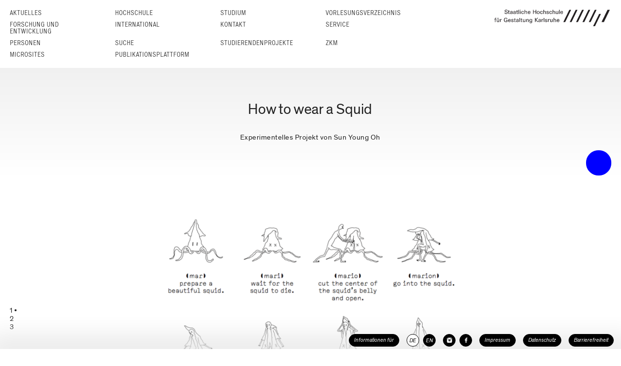

--- FILE ---
content_type: text/html; charset=utf-8
request_url: https://hfg-karlsruhe.de/projekte-rundgang-2019/how-to-wear-a-squid/
body_size: 6300
content:
<!doctype html>
<html lang="de" data-ng-app="hfg" data-ng-jq data-ng-strict-di>
	<head>
		<meta name="google-site-verification" content="PneYaQ50C6MDLCiQyGmr3Z2ALAOcBnk09P6NeO8M-Qw">
	<meta charset="utf-8">
	<meta name="format-detection" content="telephone=no">
	<meta name="viewport" content="width=device-width, initial-scale=1.0, minimum-scale=1.0, maximum-scale=1.0, user-scalable=no">

	<meta name="twitter:card" content="summary_large_image">
	<meta name="twitter:title" content="How to wear a Squid">
	<meta name="twitter:image" content="https://hfg-karlsruhe.de/projekte-rundgang-2019/how-to-wear-a-squid/squid-1.png"><meta property="og:url" content="https://www.hfg-karlsruhe.de//projekte-rundgang-2019/how-to-wear-a-squid/">
	<meta property="og:type" content="article">
	<meta property="og:title" content="How to wear a Squid">
	<meta property="og:image" content="https://hfg-karlsruhe.de/projekte-rundgang-2019/how-to-wear-a-squid/squid-1.png"><link rel="stylesheet" href="/dist/style.css">
	<link rel="stylesheet" href="/dist/style-fixes.css">
	
        <link rel="shortcut icon"                     href="/dist/favicon.ico">
	<link rel="apple-touch-icon"                  href="/dist/apple-touch-icon-57x57.png">
	<link rel="apple-touch-icon" sizes="72x72"    href="/dist/apple-touch-icon-72x72.png">
	<link rel="apple-touch-icon" sizes="114x114"  href="/dist/apple-touch-icon-114x114.png">
	<link rel="apple-touch-icon" sizes="144x144"  href="/dist/apple-touch-icon-144x144.png">
	<link rel="apple-touch-icon" sizes="152x152"  href="/dist/touch-icon-ipad.png">
	<link rel="apple-touch-icon" sizes="167x167"  href="/dist/touch-icon-ipad-retina.png">
	<link rel="apple-touch-icon" sizes="180x180"  href="/dist/touch-icon-iphone-retina.png">

	<script type="text/javascript" src="/dist/vendor.bundle.js"></script>
	<script type="text/javascript" src="/dist/app.bundle.js"></script>

	<link rel="stylesheet" href="https://cdn.hfg-karlsruhe.de//dot/hfgot.css">
	<script type="text/javascript" src="https://cdn.hfg-karlsruhe.de//dot/hfgotio.js"></script>

	<script type="text/javascript" src="/dist/moment-with-locales.js"></script>
	<script type="text/javascript" src="/dist/flickity.pkgd.min.js"></script>
	<script type="text/javascript" src="/dist/main.js"></script>

	<style>
		.cell-text {
			background: black;
		}
	</style>
	


	<base href="/projekte-rundgang-2019/how-to-wear-a-squid/">


	
	<title>
	How to wear a Squid – Experimentelles Projekt von Sun Young Oh
 | HfG Karlsruhe</title>


	<script>
	  var _paq = window._paq = window._paq || [];
	  _paq.push(["disableCookies"]);
	  _paq.push(['trackPageView']);
	  _paq.push(['enableLinkTracking']);
	  (function() {
	    var u="https://analytics.hfg-karlsruhe.de/";
	    _paq.push(['setTrackerUrl', u+'matomo.php']);
	    _paq.push(['setSiteId', '1']);
	    var d=document, g=d.createElement('script'), s=d.getElementsByTagName('script')[0];
	    g.async=true; g.src=u+'matomo.js'; s.parentNode.insertBefore(g,s);
	  })();
	</script>
	<script>
	//AL: hide blue dot after 1s
	setTimeout(() => { const elem = document.getElementById("hfg-punkt-huelle"); elem.style.visibility = "hidden"; },5000); 
	</script>


	</head>
	<body id="container" class="container" >
		
	
	
	
	
	<nav id="nav-main" class="navbar menu nav-main" aria-label="Haupt" data-ng-controller="MainMenuController" data-hfg-main-menu-container>


		<div class='unfold-container'>
			<div class="row level-0-and-logo-container">
				<ul class="columns level level-0">
								<li class="slot aktuelles">
									<a href="/aktuelles/">Aktuelles</a>
								</li>
								<li class="slot ">
									<a href="/hochschule/">Hochschule</a>
								</li>
								<li class="slot ">
									<a href="/studium/">Studium</a>
								</li>
								<li class="slot ">
									<a href="/vorlesungsverzeichnis/">Vorlesungs&shy;verzeichnis</a>
								</li>
								<li class="slot ">
									<a href="/forschung-und-entwicklung/">Forschung und Entwicklung</a>
								</li>
								<li class="slot ">
									<a href="/international/">International</a>
								</li>
								<li class="slot ">
									<a href="/kontakt/">Kontakt</a>
								</li>
								<li class="slot ">
									<a href="/service/">Service</a>
								</li>
								<li class="slot ">
									<a href="/personen/">Personen</a>
								</li>
								<li class="slot ">
									<a href="/suche/">Suche</a>
								</li>
								<li class="slot ">
									<a href="/studierenden-projekte/">Studierendenprojekte</a>
								</li>
								<li class="slot ">
									<a href="https://zkm.de/de">ZKM</a>
								</li>
								<li class="slot ">
									<a href="/mikro-sites/">Microsites</a>
								</li>
								<li class="slot ">
									<a href="/publikationsplattform/">Publikationsplattform</a>
								</li></ul>
				<div class="columns logo-container" hfg-logo>
					<label for='logo-ctrl' class="logo long de">&nbsp;</label>
					<input id='logo-ctrl' type='checkbox' style='display: none;' class='logo-ctrl' />
					<div class="logo-page-container">
	
	<div class='logo-page'>
		<div class="text">Die Hochschule für Gestaltung Karlsruhe wurde am 15. April 1992 als Reformhochschule eröffnet. Sie wurde gemeinsam mit dem ZKM | Zentrum für Kunst und Medien in Karlsruhe während der Jahre 1989 bis 1992 von Heinrich Klotz gegründet. Diese Verbindung von Lehr-, Forschungs- und Ausstellungsinstitutionen
entspricht der selbst gestellten künstlerischen und pädagogischen Aufgabe, die traditionellen Künste auf die Medientechnologie und die elektronischen Herstellungsverfahren zu beziehen.</div>
		<div class='images-container'>
			<a href='/' class='image-container goto'>
				<div class='image left'>
					<i class="fhfg fhfg-logo-hfg-notext"></i>
				</div>
			</a>
			<a href='https://zkm.de' class='image-container goto'>
				<div class='image right'>
					<i class="fhfg fhfg-logo-zkm-notext"></i>
				</div>
			</a>
		</div>
	</div>
</div>
				</div>
			</div>
		</div>
	</nav>

	
	<nav id="nav-main-touch" class="navslide menu nav-main-touch" data-hfg-main-menu-touch>
		<div class="row bread-crumb-and-logo-container" data-hfg-bread-crumb></div>
	</nav>

	<header>
		
	</header>

	<main id='main'>
		
	
		
	
		<hgroup class="headline-container">
			
			<ul class='vertical-container'>
				
				<li class='slot'><h1 class="headline title level-0">How to wear a Squid</h1></li>
				
				
				<li class='slot'><p class="headline introduction">Experimentelles Projekt von Sun Young Oh</p></li>
			</ul>
		</hgroup>
	

	

	<article class="page" >
		

		
			
				<section class="block block-gallery">
					

<div class="gallery-710548824dc54920a7c78ecd4bdcabbc one-by-one" data-ng-controller="GalleryController" data-ng-init="init('710548824dc54920a7c78ecd4bdcabbc')">
	
		<style type="text/css" scoped>
				.ii710548824dc54920a7c78ecd4bdcabbc0:not(:checked) ~ .bi710548824dc54920a7c78ecd4bdcabbc0 {display: none;}
				.ii710548824dc54920a7c78ecd4bdcabbc0:checked ~ .gallery-ctrl .iil710548824dc54920a7c78ecd4bdcabbc0:after {visibility: visible;}
				.ii710548824dc54920a7c78ecd4bdcabbc1:not(:checked) ~ .bi710548824dc54920a7c78ecd4bdcabbc1 {display: none;}
				.ii710548824dc54920a7c78ecd4bdcabbc1:checked ~ .gallery-ctrl .iil710548824dc54920a7c78ecd4bdcabbc1:after {visibility: visible;}
				.ii710548824dc54920a7c78ecd4bdcabbc2:not(:checked) ~ .bi710548824dc54920a7c78ecd4bdcabbc2 {display: none;}
				.ii710548824dc54920a7c78ecd4bdcabbc2:checked ~ .gallery-ctrl .iil710548824dc54920a7c78ecd4bdcabbc2:after {visibility: visible;}
		</style>


		
			<input type="radio" name="710548824dc54920a7c78ecd4bdcabbc" id="ii710548824dc54920a7c78ecd4bdcabbc0" class="image-indicator image-indicator-0 ii710548824dc54920a7c78ecd4bdcabbc0" value="0" checked data-ng-model="image" data-ng-value="0" />
		
			<input type="radio" name="710548824dc54920a7c78ecd4bdcabbc" id="ii710548824dc54920a7c78ecd4bdcabbc1" class="image-indicator image-indicator-1 ii710548824dc54920a7c78ecd4bdcabbc1" value="1"  data-ng-model="image" data-ng-value="1" />
		
			<input type="radio" name="710548824dc54920a7c78ecd4bdcabbc" id="ii710548824dc54920a7c78ecd4bdcabbc2" class="image-indicator image-indicator-2 ii710548824dc54920a7c78ecd4bdcabbc2" value="2"  data-ng-model="image" data-ng-value="2" />
		
		<div class="gallery-ctrl">
			
				<label for="ii710548824dc54920a7c78ecd4bdcabbc0" class="image-indicator-label iil710548824dc54920a7c78ecd4bdcabbc0">1</label>
			
				<label for="ii710548824dc54920a7c78ecd4bdcabbc1" class="image-indicator-label iil710548824dc54920a7c78ecd4bdcabbc1">2</label>
			
				<label for="ii710548824dc54920a7c78ecd4bdcabbc2" class="image-indicator-label iil710548824dc54920a7c78ecd4bdcabbc2">3</label>
			
		</div>
	

	
		
		<section class="block block-image block-image-0 bi710548824dc54920a7c78ecd4bdcabbc0">
			


	<figure>
		<div class="image-container landscape">
			<img alt="aspect-ratio 10x9" src="/dist/aspect-ratio_10x9.jpg" class="aspect-ratio" />
			
			
				<img alt="" src="/projekte-rundgang-2019/how-to-wear-a-squid/squid-1@689x620.png" class="image" />
			
		</div>
		<figcaption>
			<p class="level-0">© Sun Young Oh</p>
			
		</figcaption>
	</figure>


		</section>
	
		
		<section class="block block-image block-image-1 bi710548824dc54920a7c78ecd4bdcabbc1">
			


	<figure>
		<div class="image-container landscape">
			<img alt="aspect-ratio 10x9" src="/dist/aspect-ratio_10x9.jpg" class="aspect-ratio" />
			
			
				<img alt="" src="/projekte-rundgang-2019/how-to-wear-a-squid/squid-2@689x620.png" class="image" />
			
		</div>
		<figcaption>
			<p class="level-0">© Sun Young Oh</p>
			
		</figcaption>
	</figure>


		</section>
	
		
		<section class="block block-image block-image-2 bi710548824dc54920a7c78ecd4bdcabbc2">
			


	<figure>
		<div class="image-container landscape">
			<img alt="aspect-ratio 10x9" src="/dist/aspect-ratio_10x9.jpg" class="aspect-ratio" />
			
			
				<img alt="" src="/projekte-rundgang-2019/how-to-wear-a-squid/squid-3@689x620.png" class="image" />
			
		</div>
		<figcaption>
			<p class="level-0">© Sun Young Oh</p>
			
		</figcaption>
	</figure>


		</section>
	
</div>

				</section>
			
				<section class="block block-text">
					
	

	<div class="text default">
		<p><em>How to wear a squid</em> ist ein experimentelles Projekt über eine visuelle Sprache, die auf Grundlage von Erfahrungen der Künstlerin mit Fremdsprachen entstand.</p>
<p>Wenn man die Sprache eines Sprechers nicht versteht, hört man nur Geräusch. Ein Wort in einer fremden Sprache schafft um uns herum eine fiktionale Welt. Eine neue Sprache zu lernen bedeutet, die eigene Realität zu demontieren und in eine neue Form zu bringen. Der Prozesse des Lernens einer Sprache zeigt die Charakteristiken der Sprache: Subjektivität, Abstraktion und Willkür.</p>
<p>Dieses Projekt analysiert die Sprache nicht nach der Etymologie, sondern durch das Finden und Erzeugen von Bildern in den gebräuchlichen Buchstabenkombinationen, aus denen die Wörter bestehen. Es gibt 9 Präfix-Prototypen von denen Wörter als Formen abgeleitet werden. Diese Wörter bauen auf verschiedene Weise auf dem Präfix auf und erzeugen viele mögliche Erzählungen. Die so entstehende visuelle Prototyp-Sprache ist sehr beschränkt, kann aber auch unendlich viele Formen und Kombinationen erzeugen. So wurden beispielsweise aus dem Präfix ‘cat’ die Wörter ’catch’ oder ‘catalogue’.</p>
<p>Die Bilder sind ebenfalls Teil des Typeface, was durch das Opentype-Feature ‘Discretionary Ligature’ ermöglicht wird. Diese Funktion verwandelt den Prozess des Tippens in eine spielerische und überraschende Tätigkeit.</p>

	</div>


				</section>
			
				<section class="block block-text">
					
	

	<div class="text one-column">
		<p>Sun Young Oh kommt aus Südkorea und studiert seit 2013 Kommunikationsdesign an der HfG Karlsruhe. Im Mai 2019 Schluss sie ihr Studium mit der Diplomarbeit “How to wear a squid” ab. Sie konzentriert auf den Aufbau neuer Tool und das Experimentieren mit diesen und interessiert sich für Humor und Spiel durch Design. Häufig wendet sie zufällige Kombinatorik durch ein selbst erzeugtes System an, um unerwartete Visualisierungsergebnisse zu bekommen.</p>

	</div>


				</section>
			
		

		
	</article>

	

	</main>
	<footer>
		<hr class="nav-footer-shadow-dropper">
		<nav class="nav navbar-nav menu nav-footer" aria-label="Schnell" data-ng-controller="NavigationFooterController" data-ng-init="init()">
			<ul class="nav-element-container">
				<input type="checkbox" name="information-for" id="information-for" class="information-for" style="display: none;" data-ng-model="information_for_visible" data-ng-value="false">
				<li class='data-bit information-for-ctrl'>
					<label for="information-for" ng class="footer-button label" role="button" tabIndex="0" >Informationen für</label>
					<ul class="information-for-container">
						
							<li>
								<a href='/hochschule/informationen-fuer-hochschulangehoerige/' class="footer-button label">Hochschulangehörige</a>
							</li>
						
							<li>
								<a href='/international/' class="footer-button label">Internationale Studienbewerber/Innen</a>
							</li>
						
							<li>
								<a href='/hochschule/presse-oeffentlichkeitsarbeit/' class="footer-button label">Presse</a>
							</li>
						
							<li>
								<a href='/aktuelles/offene-stellen/' class="footer-button label">Stellenbewerber/Innen</a>
							</li>
						
							<li>
								<a href='/studium/' class="footer-button label">Studienbewerber/Innen</a>
							</li>
						
					</ul>
				</li>

				<li class='lang-container'>
					<a rel='alternate' href='/projekte-rundgang-2019/how-to-wear-a-squid/' hreflang='de' lang='de' class='lang footer-button footer-button-round active'><span>DE</span></a>
					<a rel='alternate' href='/en/projekte-rundgang-2019/how-to-wear-a-squid/' hreflang='en' lang='en' class='lang footer-button footer-button-round'><span>EN</span></a>
				</li>
				<li class='social-media'>
					<ul>
						<li class='data-bit'>
							<a href='https://www.instagram.com/hfg_ka/' class="footer-button footer-button-round" aria-label="HfG Karlsruhe auf Instagram"><i class="fhfg fhfg-instagram"></i></a>
						</li>
						<li class='data-bit'>
							<a href='https://www.facebook.com/hfg.karlsruhe' class="footer-button footer-button-round" aria-label="HfG Karlsruhe auf Facebook"><i class="fhfg fhfg-facebook"></i></a>
						</li>
					</ul>
				</li>
				<li class="nav-element-imprint" style="margin-left:9px">
					<a class="footer-button label" href="/impressum/">Impressum</a>
				</li>
				<li class="nav-element-privacy" style="margin-left:15px">
					<a class="footer-button label" href="/datenschutz/">Datenschutz</a>
				</li>
				<li class="nav-element-privacy" style="margin-left:15px">
					<a class="footer-button label" href="/barrierefreiheit/">Barrierefreiheit</a>
				</li>
			</ul>
		</nav>
	</footer>

	<aside class="slidebar" off-canvas="navslide right overlay" data-hfg-slidebar>
		<div class="row bread-crumb-and-logo-container" data-hfg-bread-crumb></div>
		<div class='touch-menu-container' data-hfg-slidebar-menu-container></div>
		<div style='display: none;'>{"/aktuelles/": {"style": "aktuelles", "label": "Aktuelles", "children": {"container_attrs": "data-ng-cloak data-hfg-news-filter", "style": "blackout", "/aktuelles/": {"style": "aktuelles", "label": "Alles"}, "/aktuelles/ausstellung": {"style": "ausstellung", "label": "Ausstellung"}, "/aktuelles/projekt": {"style": "projekt", "label": "Projekt"}, "/aktuelles/veranstaltung": {"style": "veranstaltung", "label": "Veranstaltung"}, "/aktuelles/kooperation": {"style": "kooperation", "label": "Kooperation"}, "/aktuelles/meldung": {"style": "meldung", "label": "Meldung"}, "/aktuelles/offene-stellen": {"style": "offene-stellen", "label": "Offene Stellen"}, "/aktuelles/aktuelle-publikationen": {"style": "aktuelle-publikationen", "label": "Aktuelle Publikationen"}}}, "/hochschule/": {"label": "Hochschule", "children": {"/hochschule/mission/": {"label": "Mission Statement", "hidden": "true"}, "/hochschule/geschichte/": {"label": "Geschichte"}, "/hochschule/lehre/": {"label": "Lehre"}, "/hochschule/organe-und-gremien/": {"label": "Organe und Gremien", "children": {"/hochschule/organe-und-gremien/rektorat/": {"label": "Rektorat"}, "/hochschule/organe-und-gremien/senat/": {"label": "Senat"}, "/hochschule/organe-und-gremien/hochschulrat/": {"label": "Hochschulrat"}, "/hochschule/organe-und-gremien/gleichstellungsbeauftragte/": {"label": "Gleichstellungs&shy;beauftragte"}, "/hochschule/organe-und-gremien/behindertenbeauftragter/": {"label": "Behinderten&shy;beauftragte/r"}, "/hochschule/organe-und-gremien/personalrat/": {"label": "Personalrat"}, "/hochschule/organe-und-gremien/asta/": {"label": "AStA"}, "/hochschule/organe-und-gremien/fachgruppensprecherinnen/": {"label": "Fachgruppen&shy;sprecherInnen"}}}, "/hochschule/verwaltung/": {"label": "Verwaltung"}, "/hochschule/bekanntmachungen-des-rektorats/": {"label": "Bekannt&shy;machungen des Rektorats"}, "/hochschule/kooperationen/": {"label": "Kooperationen"}, "/hochschule/zentrale-einrichtungen/": {"label": "Zentrale Einrichtungen", "children": {"/hochschule/zentrale-einrichtungen/bibliothek": {"label": "Bibliothek"}, "/hochschule/zentrale-einrichtungen/studios-und-werkstaetten": {"label": "Studios und Werkst\u00e4tten"}, "/hochschule/zentrale-einrichtungen/ausleihe": {"label": "Ausleihe"}}}, "/hochschule/foerdergesellschaft/": {"label": "F\u00f6rder&shy;gesellschaft"}, "/hochschule/presse-oeffentlichkeitsarbeit/": {"label": "Presse / \u00d6ffentlichkeits&shy;arbeit"}, "/hochschule/publikationen/": {"label": "Publikationen", "children": {"/hochschule/publikationen/jahresberichte/": {"label": "Jahresberichte"}, "/hochschule/publikationen/informationsbroschueren/": {"label": "Informations&shy;brosch\u00fcren"}, "/hochschule/publikationen/munitionsfabrik/": {"label": "Munitionsfabrik"}, "/hochschule/publikationen/edition-76135/": {"label": "Edition 76135"}, "/hochschule/publikationen/neue-folge/": {"label": "Neue Folge"}, "/hochschule/publikationen/reihe-hfg-forschung/": {"label": "Reihe HfG Forschung"}, "/hochschule/publikationen/massnahme/": {"label": "Ma\u00dfnahme"}, "/hochschule/publikationen/schriftenreihe-der-hfg-bei-cantz/": {"label": "Reihe bei cantz"}, "/hochschule/publikationen/weitere-publikationen/": {"label": "Weitere Publikationen"}}}, "/hochschule/downloads/": {"label": "Downloads"}, "/hochschule/informationen-fuer-hochschulangehoerige/": {"label": "Informationen f\u00fcr Hochschul&shy;angeh\u00f6rige"}, "/hochschule/stellen/": {"label": "Offene Stellen"}}}, "/studium/": {"label": "Studium", "children": {"/studium/fachgruppen-und-studiengange/": {"label": "Fachgruppen und Studien&shy;g\u00e4nge", "children": {"/studium/fachgruppen-und-studiengange/ausstellungsdesign-und-szenografie/": {"label": "Ausstellungs&shy;design und Szenografie"}, "/studium/fachgruppen-und-studiengange/kommunikationsdesign/": {"label": "Kommunikations&shy;design"}, "/studium/fachgruppen-und-studiengange/produktdesign/": {"label": "Produkt&shy;design"}, "/studium/fachgruppen-und-studiengange/kunstwissenschaft-und-medienphilosophie/": {"label": "Kunst&shy;wissen&shy;schaft und Medien&shy;philosophie"}, "/studium/fachgruppen-und-studiengange/medienkunst/": {"label": "Medienkunst"}}}, "/studium/studieninteressierte/": {"label": "Studieninteressierte"}, "/studium/bewerbung/": {"label": "Bewerbung", "children": {"/studium/bewerbung/studienberatung-und-mappenberatung/": {"label": "Studienberatung und Mappen&shy;beratung"}, "/studium/bewerbung/bewerbungsverfahren/": {"label": "Bewerbungs&shy;verfahren"}, "/studium/bewerbung/zulassung-und-eignungspruefung/": {"label": "Zulassung und Eignungs&shy;pr\u00fcfung"}, "/studium/bewerbung/immatrikulation/": {"label": "Immatrikulation"}, "/studium/bewerbung/gasthoererinnen/": {"label": "Gasth\u00f6rer/innen", "children": {"/studium/bewerbung/gasthoererinnen/gasthoererinnen/": {"label": "Gasth\u00f6rer/innen"}, "/studium/bewerbung/gasthoererinnen/hoererinnen-vom-kit/": {"label": "H\u00f6rer/innen vom KIT"}}}, "/studium/bewerbung/informationen-fuer-internationale-bewerberinnen/": {"label": "Informationen f\u00fcr internationale Bewerber/innen"}}}, "/studium/preise-und-stipendien/": {"label": "Preise und Stipendien"}, "/studium/wohnen-und-leben-in-karlsruhe/": {"label": "Wohnen und Leben in Karlsruhe"}, "/studium/downloads/": {"label": "Downloads"}, "/studium/kontakt/": {"label": "Kontakt"}}}, "/vorlesungsverzeichnis/": {"label": "Vorlesungs&shy;verzeichnis"}, "/forschung-und-entwicklung/": {"label": "Forschung und Entwicklung", "children": {"/forschung-und-entwicklung/forschungsfoerderung/": {"label": "Forschungsf\u00f6rderung"}, "/forschung-und-entwicklung/forschungsprojekte/": {"label": "Forschungsprojekte"}, "/forschung-und-entwicklung/promovieren/": {"label": "Promovieren"}, "/forschung-und-entwicklung/promotionsprojekte/": {"label": "Promotions&shy;projekte"}, "/forschung-und-entwicklung/open-drafts/": {"label": "Open Drafts"}, "/forschung-und-entwicklung/orc/": {"label": "Open Resource Center", "children": {"/forschung-und-entwicklung/orc/auda/": {"label": "AuDA"}}}}}, "/international/": {"label": "International", "children": {"/international/incomings": {"label": "Incomings", "children": {"/international/incomings/informationen-fuer-internationale-bewerberinnen/": {"label": "Informationen f\u00fcr inter&shy;nationale Bewerber/innen"}, "/international/incomings/erasmus/": {"label": "Austausch&shy;studierende (Erasmus+/Overseas)"}, "/international/incomings/praktische-informationen-fuer-internationale-studierende/": {"label": "Praktische Informationen f\u00fcr inter&shy;nationale Studierende"}, "/international/incomings/freemover/": {"label": "Freemover"}}}, "/international/outgoings/": {"label": "Outgoings", "children": {"/international/outgoings/wege-ins-ausland/": {"label": "Wege ins Ausland"}, "/international/outgoings/foerdermoeglichkeiten/": {"label": "F\u00f6rder&shy;m\u00f6glichkeiten", "children": {"/international/outgoings/foerdermoeglichkeiten/erasmus/": {"label": "Erasmus+"}, "/international/outgoings/foerdermoeglichkeiten/promos/": {"label": "PROMOS"}, "/international/outgoings/foerdermoeglichkeiten/baden-wuerttemberg-stipendium/": {"label": "Baden-W\u00fcrttemberg-Stipendium"}, "/international/outgoings/foerdermoeglichkeiten/freemover/": {"label": "Freemover"}}}, "/international/outgoings/partnerhochschulen/": {"label": "Partner&shy;hoch&shy;schulen", "children": {"/international/outgoings/partnerhochschulen/erasmus-partnerhochschulen/": {"label": "Erasmus-Partner&shy;hoch&shy;schulen"}, "/international/outgoings/partnerhochschulen/internationale-austauschprogramme/": {"label": "Inter&shy;nationale Austausch&shy;programme"}}}}}, "/international/dokumente/": {"label": "Dokumente"}, "/international/strategie/": {"label": "Strategie"}}}, "/kontakt/": {"label": "Kontakt"}, "/service/": {"label": "Service", "children": {"/service/allgemeines/": {"label": "Allgemeines"}, "/service/health-and-safety/": {"label": "Health and Safety"}, "/service/studieninteressierte/": {"label": "Studieninteressierte"}, "/service/studierende/": {"label": "Studierende"}, "/service/beschaeftigte/": {"label": "Besch\u00e4ftigte"}, "/service/partner-und-alumni/": {"label": "Partner und Alumni"}}}, "/personen/": {"label": "Personen"}, "/suche/": {"label": "Suche"}, "/studierenden-projekte/": {"label": "Studierendenprojekte"}, "https://zkm.de/de": {"label": "ZKM"}, "/mikro-sites/": {"label": "Microsites"}, "/publikationsplattform/": {"label": "Publikationsplattform"}}</div>
	</aside>


	</body>
</html>



--- FILE ---
content_type: application/javascript
request_url: https://hfg-karlsruhe.de/dist/main.js
body_size: 1736
content:
/*
  HFGK
  Copyright (C) 2015 by Systemantics, Bureau for Informatics

  Systemantics GmbH
  Bleichstr. 11
  41747 Viersen
  GERMANY

  Web:    www.systemantics.net
  Email:  hello@systemantics.net

  Permission granted to use the files associated with this
  website only on your webserver.

  Changes to these files are PROHIBITED due to license restrictions.
*/

function isMobile() {
	if (!$('#bp').length) {
		$("<div id=bp></div>").appendTo("body");
	}
	return $('#bp').width() == 1;
}

function carouselHeight(){

	if(isMobile()){
		$('.homecarousel').css('height', '');
	}else{
		$('.homecarousel').css('height', $(window).height() - $('#nav-main').height());
	}
}

function carousleArrowWidth(){

	$(".flik-container").each(function(){
		var carousel = $(this),
			arrows = carousel.closest('.homecarousel').find('.flik-arrow'),
			arrowWidth = carousel.width() - carousel.find('.carousel-cell.is-selected').outerWidth(true) - 5;

		if(isMobile()){
			arrows.css('width', '38px');
		}else{
			arrows.css('width', arrowWidth / 2);
		}
	});
}

function beforeInitCarousel(){
	$(".flik-container").each(function(){
		var carousel = $(this),
			cellwidth = carousel.closest('.homecarousel').find('.flik-placeholde-cell');


		if(isMobile()){
			carousel.find('.carousel-cell').css('width', carousel.width() - 76 );
		}else{
			carousel.find('.carousel-cell').css('width', cellwidth.width());
		}

		carousel.find('.carousel-cell').each(function(){
			var cell = $(this),
				cellRatio = cell.width() / cell.height(),
				image = cell.find('.cell-image'),
				imageRatio = image.data('ratio');

			if(cellRatio < imageRatio){
				image.removeClass('cell-image-contain').addClass('cell-image-cover');
			}else{

				image.removeClass('cell-image-cover').addClass('cell-image-contain');

			}
		});

		// if(carousel.find('.carousel__cell').length < 2){
		// 	container.find('.carousel__prev_next_button').remove();
		// 	container.find('.carousel__pagination').remove();
		// }

		if(!carousel.hasClass("flickity-enabled")){

			carousel.closest('.homecarousel').find('.flik-pagination-total').text(carousel.find('.carousel-cell').length);

			setTimeout(function(){
				initCarousel();
			}, 150);
		}
	});
}

function initCarousel(){
	$(".flik-container").each(function(){
		var flkty = $(this).flickity({
			setGallerySize: false,
			prevNextButtons: false,
			pageDots: false,
			groupCells: 1,
			cellAlign: 'center',
			draggable: isMobile(),
			wrapAround: true,
		}).on('select.flickity', function(event, progress){
			var getData = flkty.data('flickity');

			if(getData){
				selected = getData.selectedElement;
				var container = $(selected).closest(".homecarousel");

				container.find(".flik-pagination-current").text($(selected).index() + 1);
				container.find('.flik-mobile-caption').html($(selected).find('.cell-caption').html());

			}
		});

		carousleArrowWidth();
	});
}

$(function() {

	moment.locale('de');
	var limitMonth = moment().subtract(1, 'months');

	var block = $('<li class="group-news-month hide-newsitem"></li>');

	//5if($('.js-newsarchive-group').length){

	//5	var lastMonth = false,
	//5		hideBehind = false;
	//5	$('.js-newsarchive-group').each(function(){
	//5		var item = $(this),
	//5			itemMonth = item.data('date').substr(0, 7);

	//5		if(moment(item.data('date')).isBefore(limitMonth) && (lastMonth == false || lastMonth != itemMonth)){

	//5			block.clone().text(moment(item.data('date')).format('MMMM YYYY')).insertBefore(item);
	//5			lastMonth = itemMonth;
	//5			hideBehind = true;
	//5		}

	//5		if(hideBehind){
	//5			item.addClass('hide-newsitem');
	//5		}

	//5		if(hideBehind && !$('.load-more-newsitems').length){
	//5			$('<div class="load-more-newsitems">Weitere Inhalte laden</div>').insertAfter(item.closest('.generic-list'));

	//5			item.closest('.block-object-group').addClass('with-load-more-button');
	//5			$('html').addClass('shrink-space-bottom');
	//5		};
	//5	});
	//5}


	//5$(document).on('click', '.load-more-newsitems', function(){
	//5	$(this).hide();
	//5	$('.hide-newsitem').removeClass('hide-newsitem');
	//5	$('html').removeClass('shrink-space-bottom');
	//5});

	$(document).on('click', '.nav-main-touch .logo', function(){
		$('.nav-main-touch .open-close-container .toggle').trigger('click');
		$('html').addClass('menu-is-open');
	});

	$(document).on('click', '.menu-is-open .slidebar .logo', function(){
		$('.menu-is-open .slidebar .open-close-container .toggle').trigger('click');
		$('html').removeClass('menu-is-open');
	});

	$(document).on('click', '.flik-arrow-prev', function(){
		var el = $(this),
			container = el.closest('.homecarousel');

		container.find('.flik-container').flickity('previous');

		setTimeout(function(){
			el.trigger('mouseleave');
			el.trigger('mouseenter');
		}, 250);
	});

	$(document).on('click', '.flik-arrow-next', function(){
		var el = $(this)
			container = el.closest('.homecarousel');

		container.find('.flik-container').flickity('next');

		setTimeout(function(){
			el.trigger('mouseleave');
			el.trigger('mouseenter');
		}, 250);
	});

	$(document).on('click', '.cell-image', function(e){
		if($(e.target).hasClass('cell-image')){
			$(this).closest('.flik-container').flickity('next');
		}
	});

	$(document).on('mouseenter', '.flik-arrow', function(){
		var el = $(this),
			carousel = el.closest('.homecarousel').find('.flik-container'),
			current = carousel.find('.carousel-cell.is-selected');

		if(isMobile()){
			return;
		}

		if(el.hasClass('flik-arrow-prev')){

			var cellPrev = current.prev();
			if(!cellPrev.length){
				cellPrev = carousel.find('.carousel-cell').last();
			}

			cellPrev.addClass('flik-hover');

		}else{
			var cellNext = current.next();
			if(!cellNext.length){
				cellNext = carousel.find('.carousel-cell').first();
			}

			cellNext.addClass('flik-hover');
		}
	});

	$(document).on('mouseleave', '.flik-arrow', function(){
		var el = $(this),
			carousel = el.closest('.homecarousel').find('.flik-container');

		carousel.find('.carousel-cell').removeClass('flik-hover');
	});

	$(window).on('load', function(){
		carouselHeight();
		beforeInitCarousel();
	});

	$(window).on('resize', function(){
		carouselHeight();
		beforeInitCarousel();
		carousleArrowWidth();
	});
});
